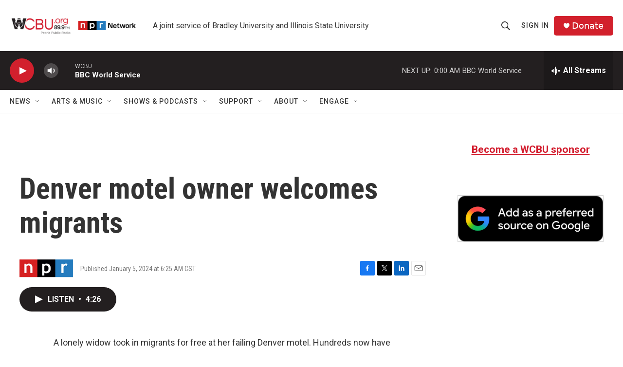

--- FILE ---
content_type: text/html; charset=utf-8
request_url: https://www.google.com/recaptcha/api2/aframe
body_size: 266
content:
<!DOCTYPE HTML><html><head><meta http-equiv="content-type" content="text/html; charset=UTF-8"></head><body><script nonce="NAEL7xwm_DPcKQ1iqtQ9Mw">/** Anti-fraud and anti-abuse applications only. See google.com/recaptcha */ try{var clients={'sodar':'https://pagead2.googlesyndication.com/pagead/sodar?'};window.addEventListener("message",function(a){try{if(a.source===window.parent){var b=JSON.parse(a.data);var c=clients[b['id']];if(c){var d=document.createElement('img');d.src=c+b['params']+'&rc='+(localStorage.getItem("rc::a")?sessionStorage.getItem("rc::b"):"");window.document.body.appendChild(d);sessionStorage.setItem("rc::e",parseInt(sessionStorage.getItem("rc::e")||0)+1);localStorage.setItem("rc::h",'1768966006102');}}}catch(b){}});window.parent.postMessage("_grecaptcha_ready", "*");}catch(b){}</script></body></html>